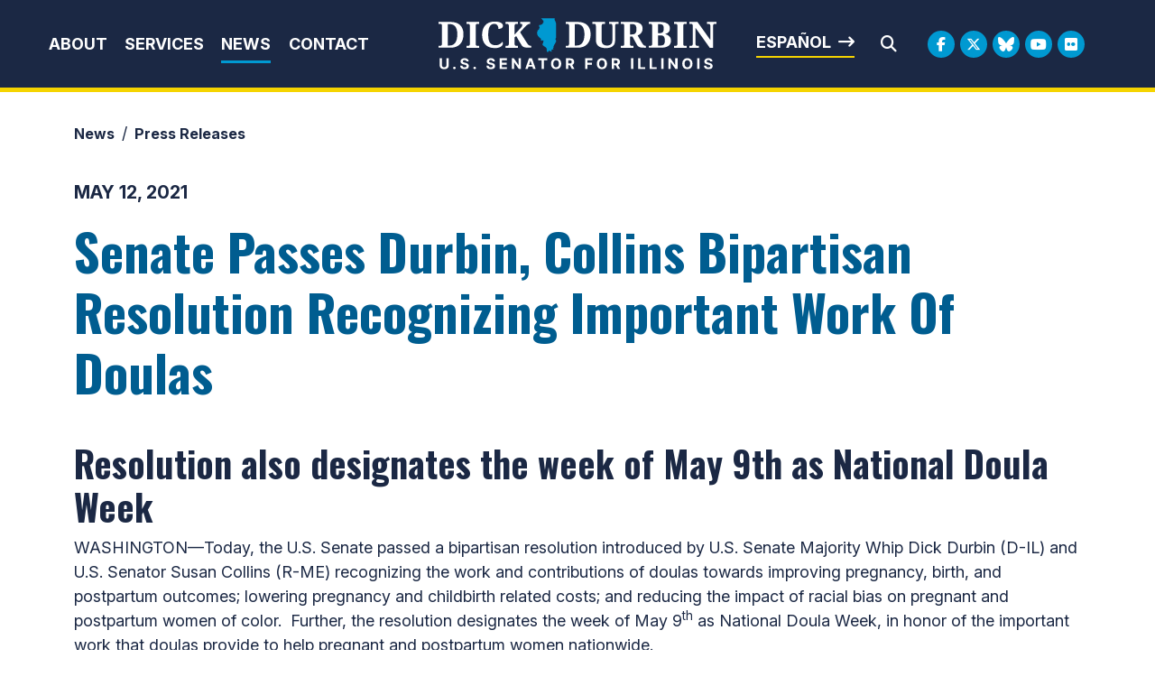

--- FILE ---
content_type: text/html;charset=UTF-8
request_url: https://www.durbin.senate.gov/newsroom/press-releases/senate-passes-durbin-collins-bipartisan-resolution-recognizing-important-work-of-doulas
body_size: 10904
content:

	
	
	
	
	
	
	
	
	


	


    
	

		
		

		



		
		
			 
		    	
			
		
		

		
		

		

		
		

		 
		 
		 	
		 
                

                    

		
        
		

		
			

			
		

		
		

		
		

		

		
    
	   


	























	  






















  





    

    



 
 
		
		
		
		
		





	


	
	


    



    
    







	







	
	
	

















<!DOCTYPE html>
<!--[if lt IE 7 ]><html lang="en" class="no-js ie ie6"> <![endif]-->
<!--[if IE 7 ]><html lang="en" class="no-js ie ie7"> <![endif]-->
<!--[if IE 8 ]><html lang="en" class="no-js ie ie8"> <![endif]-->
<!--[if IE 9 ]><html lang="en" class="no-js ie ie9"> <![endif]-->
<!--[if IE 10 ]><html lang="en" class="no-js ie ie10"> <![endif]-->
<!--[if IE 11 ]><html lang="en" class="no-js ie ie11"> <![endif]-->
<!--[if gt IE 11]><html lang="en" class="no-js ie"> <![endif]-->
<!--[if !(IE) ]><!-->
<html lang="en" class="no-js">
<!--<![endif]-->

	<head>
		<meta charset="UTF-8">
		<meta http-equiv="X-UA-Compatible" content="IE=edge,chrome=1">


		<meta name="viewport" content="width=device-width, initial-scale=1.0">

		

		
		

		<title>Senate Passes Durbin, Collins Bipartisan Resolution Recognizing Important Work Of Doulas | U.S. Senator Dick Durbin of Illinois</title>

		
		
			<meta name="twitter:card" content="summary_large_image" />
		

		
		
			
		
		
			
		
		
			
		
		
		<meta name="twitter:title" content="Senate Passes Durbin, Collins Bipartisan Resolution Recognizing Important Work Of Doulas" />
		


		
		
			
				<meta name="date" content="2021-05-12" />
			
		
		
			
				<meta name="title" content="Senate Passes Durbin, Collins Bipartisan Resolution Recognizing Important Work Of Doulas" />
			
		
		

		


		
		
			
			

			
		

		

		
			<meta property="og:url" content="https://www.durbin.senate.gov/newsroom/press-releases/senate-passes-durbin-collins-bipartisan-resolution-recognizing-important-work-of-doulas" />
		

		
		
			<meta property="og:image" content="https://www.durbin.senate.gov/themes/durbin/images/sharelogo.jpg" />
			<meta name="twitter:image" content="https://www.durbin.senate.gov/themes/durbin/images/sharelogo.jpg" />
		

		
			
		
		
			
		
		
			<meta property="og:title" content="Senate Passes Durbin, Collins Bipartisan Resolution Recognizing Important Work Of Doulas | U.S. Senator Dick Durbin of Illinois" />
			

		
			<meta property="og:description" content="The Official U.S. Senate website of Dick Durbin" />
			<meta name="twitter:description" content="The Official U.S. Senate website of Dick Durbin" />
		

		
		

		
	

	
		<link href="https://www.durbin.senate.gov/themes/durbin/images/favicon.ico" rel="Icon" type="image/x-icon"/>


<script src="/themes/default_v7/scripts/jquery.min.js"></script>
<script src="/themes/default_v7/includes/bootstrap/js/bootstrap.bundle.min.js"></script>
<script src="/themes/default_v7/scripts/jquery.html5-placeholder-shim.js"></script>



	<link rel="stylesheet" href="/themes/default_v7/includes/bootstrap/css/bootstrap.min.css">
	<link rel="stylesheet" href="/themes/default_v7/scripts/font-awesome/css/all.min.css">


		
		
				<link rel="stylesheet" href="/themes/durbin/styles/common.css?cachebuster=1739309436">
		





		<!--[if lte IE 6]>
			<link rel="stylesheet" href="http://universal-ie6-css.googlecode.com/files/ie6.1.1.css" media="screen, projection">
		<![endif]-->

		
		

		
		

		
		
		

		

	



	<link rel="preconnect" href="https://fonts.googleapis.com">
<link rel="preconnect" href="https://fonts.gstatic.com" crossorigin>
<link href="https://fonts.googleapis.com/css2?family=Inter:ital,opsz,wght@0,14..32,100..900;1,14..32,100..900&family=Noto+Serif:ital,wght@0,100..900;1,100..900&family=Oswald:wght@200..700&display=swap" rel="stylesheet">

<script src="https://cdnjs.cloudflare.com/ajax/libs/gsap/3.11.5/gsap.min.js"></script>
<script src="https://cdnjs.cloudflare.com/ajax/libs/gsap/3.11.5/ScrollTrigger.min.js"></script>



<script type="text/javascript">
        function googleTranslateElementInit() {
            new google.translate.TranslateElement({pageLanguage: 'en'}, 'google_translate_element');
        }
    </script>
    <script src="https://translate.google.com/translate_a/element.js?cb=googleTranslateElementInit"></script>







	


	

	

	




    



	


		

		

		



	
	



</head>
<body  id="default" class="senatorx bg3  news-itm ">
<a href="#aria-skip-nav" class="sr-only">Skip to content</a>




	


	


<!--googleoff: all-->

	<div class="modal fade" id="NavMobileModal">
	  <div class="modal-dialog modal-lg">
		<div class="modal-content">
			<div class="modal-header">
				<a  class="close rounded-circle shadow-sm" data-bs-dismiss="modal"><span aria-hidden="true"><i class="fas fa-times"></i></span><span class="sr-only">Close</span></a>
			  </div>
		  <div class="modal-body">
		   <ul class="nav nav-pills flex-column text-center" id="modal-nav">
			   
				
					<li  class="nav-item home">
						<a href="/">Home</a>
					</li>
				
					
						
						
						
						
						
							
							
							
							
						
						
							
								
							
							
							
								
							
								
							
								
							
								
							
							
						
				
					<li class="nav-item dropdown no-descriptions">  
					<span class="topnavitems">
						<a href="https://www.durbin.senate.gov/about" >About</a>
						<a alt="Toggle for About" class="btn btn-toggle-dropdown" aria-expanded="false" data-bs-toggle="dropdown" data-bs-target="#nav42F5F5FC-4040-F985-52CD-26CBD5B79056"><i class="fa-solid fa-circle-plus"></i></a>
					</span>
						
							
								

		
		
			
			
			
			
			
				
					
						<ul class="dropdown-menu collapse" id="nav42F5F5FC-4040-F985-52CD-26CBD5B79056" data-bs-parent="#modal-nav">
					
					
					
					
						
						
						
						
						
						
								
								
						
						<li class="">
							
							<a href="https://www.durbin.senate.gov/about-dick-durbin">About Dick Durbin </a>
							

		
		
			
			
			
			
			
		

		

		
						</li>
					
					
						
						
						
						
						
						
								
								
						
						<li class="">
							
							<a href="https://www.durbin.senate.gov/about/committees-assignments">Committee Assignments </a>
							

		
		
			
			
			
			
			
		

		

		
						</li>
					
					
						
						
						
						
						
						
								
								
						
						<li class="">
							
							<a href="https://www.durbin.senate.gov/about/illinois">About Illinois </a>
							

		
		
			
			
			
			
			
		

		

		
						</li>
					
					
						
						
						
						
						
						
								
								
						
						<li class="">
							
							<a href="https://www.durbin.senate.gov/issues-landing">Issues </a>
							

		
		
			
			
			
			
			
		

		

		
						</li>
					

					
						</ul>
					
				
			
		

		

		
	
							
						
					</li>
					
				
					
						
						
						
						
						
							
							
							
							
						
						
							
								
							
							
							
								
									
									
							
						
				
					<li class="nav-item dropdown ">  
					<span class="topnavitems">
						<a href="https://www.durbin.senate.gov/help/" >Services</a>
						<a alt="Toggle for Services" class="btn btn-toggle-dropdown" aria-expanded="false" data-bs-toggle="dropdown" data-bs-target="#nav43191D77-4040-F985-52CD-E657F9F39B3B"><i class="fa-solid fa-circle-plus"></i></a>
					</span>
						
							
								

		
		
			
			
			
			
			
				
					
						<ul class="dropdown-menu collapse" id="nav43191D77-4040-F985-52CD-E657F9F39B3B" data-bs-parent="#modal-nav">
					
					
					
					
						
						
						
						
						
						
								
								
						
						<li class="">
							
							<a href="https://www.durbin.senate.gov/help/services">Federal Agency Assistance </a>
							

		
		
			
			
			
			
			
		

		

		
						</li>
					
					
						
						
						
						
						
						
								
								
						
						<li class="">
							
							<a href="https://www.durbin.senate.gov/help/scheduling-requests">Scheduling Request </a>
							

		
		
			
			
			
			
			
		

		

		
						</li>
					
					
						
						
						
						
						
						
								
								
						
						<li class="">
							
							<a href="https://www.durbin.senate.gov/help/academy/">Academy Nominations </a>
							

		
		
			
			
			
			
			
		

		

		
						</li>
					
					
						
						
						
						
						
						
								
								
						
						<li class="">
							
							<a href="https://www.durbin.senate.gov/help/internships">Internships </a>
							

		
		
			
			
			
			
			
		

		

		
						</li>
					
					
						
						
						
						
						
						
								
								
						
						<li class="">
							
							<a href="https://www.durbin.senate.gov/help/request-a-flag">Flag Requests </a>
							

		
		
			
			
			
			
			
		

		

		
						</li>
					
					
						
						
						
						
						
						
								
								
						
						<li class="">
							
							<a href="https://www.durbin.senate.gov/help/visiting">Visit Washington, D.C. </a>
							

		
		
			
			
			
			
			
		

		

		
						</li>
					
					
						
						
						
						
						
						
								
								
						
						<li class="">
							
							<a href="https://www.durbin.senate.gov/help/more">More </a>
							

		
		
			
			
			
			
			
		

		

		
						</li>
					
					
						
						
						
						
						
						
								
								
						
						<li class="">
							
							<a href="https://www.durbin.senate.gov/issues/fy26-congressionally-directed-spending-disclosures">FY26 Congressionally Directed Spending Disclosures </a>
							

		
		
			
			
			
			
			
		

		

		
						</li>
					

					
						</ul>
					
				
			
		

		

		
	
							
						
					</li>
					
				
					
						
						
						
							
						
						
						
							
								
							
							
							
							
						
						
							
								
							
							
							
								
							
								
							
								
							
							
						
				
					<li class="nav-item selected dropdown no-descriptions">  
					<span class="topnavitems">
						<a href="https://www.durbin.senate.gov/newsroom" >News</a>
						<a alt="Toggle for News" class="btn btn-toggle-dropdown" aria-expanded="false" data-bs-toggle="dropdown" data-bs-target="#nav866992C0-4040-F985-52CD-2B81ACE8C0D1"><i class="fa-solid fa-circle-plus"></i></a>
					</span>
						
							
								

		
		
			
			
			
			
			
				
					
						<ul class="dropdown-menu collapse" id="nav866992C0-4040-F985-52CD-2B81ACE8C0D1" data-bs-parent="#modal-nav">
					
					
					
					
						
						
						
						
						
						
								
								
						
						<li class="highlight">
							
							<a href="https://www.durbin.senate.gov/newsroom/press-releases">Press Releases </a>
							

		
		
			
			
			
			
			
		

		

		
						</li>
					
					
						
						
						
						
						
						
								
								
						
						<li class="">
							
							<a href="https://www.durbin.senate.gov/newsroom/photos">Photo Gallery </a>
							

		
		
			
			
			
			
			
		

		

		
						</li>
					
					
						
						
						
						
						
						
								
								
						
						<li class="">
							
							<a href="https://www.durbin.senate.gov/newsroom/video">Video Gallery </a>
							

		
		
			
			
			
			
			
		

		

		
						</li>
					

					
						</ul>
					
				
			
		

		

		
	
							
						
					</li>
					
				
					
						
						
						
						
						
						
							
							
							
							
						
				
					<li class="nav-item no-descriptions">  
					<span class="topnavitems">
						<a href="https://www.durbin.senate.gov/contact/" >Contact</a>
						<a alt="Toggle for Contact" class="btn btn-toggle-dropdown" aria-expanded="false" data-bs-toggle="dropdown" data-bs-target="#nav96AC3827-4040-F985-52CD-D5B6C988CE02"><i class="fa-solid fa-circle-plus"></i></a>
					</span>
						
					</li>
					
				
					
				
					
				
					
				
					
				
					
				
				
			</ul>
		  </div>
		</div>
	  </div>
	</div>

	<script>
		document.addEventListener('DOMContentLoaded', function () {
			var toggleButtons = document.querySelectorAll('.btn-toggle-dropdown');
		
			toggleButtons.forEach(function(toggleButton) {
				var dropdownMenuId = toggleButton.getAttribute('data-bs-target');
				var dropdownMenu = document.querySelector(dropdownMenuId);
		
				toggleButton.addEventListener('click', function () {
					var isExpanded = toggleButton.getAttribute('aria-expanded') === 'true';
					toggleButton.setAttribute('aria-expanded', !isExpanded);
					toggleButton.querySelector('i').className = isExpanded ? 'fa-solid fa-circle-plus' : 'fa-solid fa-circle-minus';
					$(dropdownMenu).collapse('toggle'); // Use Bootstrap's collapse plugin
				});
			});

		});
		</script>
	
	
	<div class="modal fade" id="SearchModal">
	
		<div class="modal-dialog modal-lg">
			<div class="modal-content">
				<div class="modal-header">
					<a  class="close rounded-circle shadow-sm" data-bs-dismiss="modal"><span aria-hidden="true"><i class="fas fa-times"></i></span><span class="sr-only">Close</span></a>
				  </div>
			
				<div class="modal-body">
					<div id="searchpopup">
						
						
						
						
						
						
						
						
						
						
						
						
						
						
						
						
						
						
						
						
						
						
						
						
						
						
						
						
						
						
						
						<form aria-label="search field" id="sitesearchmodal" role="search" method="get" action="/search" class="pull-right form-inline">
							<label for="search-fieldmodal" style="text-indent:-9000px;display:none;">Mobile Site Search</label>
							<input type="search" id="search-fieldmodal" name="q" placeholder="Search">
							<input type="hidden" name="access" value="p" />
							<input type="hidden" name="as_dt" value="i" />
							<input type="hidden" name="as_epq" value="" />
							<input type="hidden" name="as_eq" value="" />
							<input type="hidden" name="as_lq" value="" />
							<input type="hidden" name="as_occt" value="any" />
							<input type="hidden" name="as_oq" value="" />
							<input type="hidden" name="as_q" value="" />
							<input type="hidden" name="as_sitesearch" value="" />
							<input type="hidden" name="client" value="" />
							<input type="hidden" name="sntsp" value="0" />
							<input type="hidden" name="filter" value="0" />
							<input type="hidden" name="getfields" value="" />
							<input type="hidden" name="lr" value="" />
							<input type="hidden" name="num" value="15" />
							<input type="hidden" name="numgm" value="3" />
							<input type="hidden" name="oe" value="UTF8" />
							<input type="hidden" name="output" value="xml_no_dtd" />
							<input type="hidden" name="partialfields" value="" />
							<input type="hidden" name="proxycustom" value="" />
							<input type="hidden" name="proxyreload" value="0" />
							<input type="hidden" name="proxystylesheet" value="default_frontend" />
							<input type="hidden" name="requiredfields" value="" />
							<input type="hidden" name="sitesearch" value="" />
							<input type="hidden" name="sort" value="date:D:S:d1" />
							<input type="hidden" name="start" value="0" />
							<input type="hidden" name="ud" value="1" />
							<button aria-label="search" type="submit"><span class="search">SEARCH</span></button>
						</form>
					</div>
				</div>
			</div>
		</div>
	</div>







	<div id="header" class="interior">

		<div id="siteheader">
				<div  class="header-holder">
			
					<div class="header-nav-holder">
						<div class="nav-hold right-slide-search inline-item">
							<!--googleoff: all-->





<div class="navbar">
		<nav aria-label="Main Desktop Menu">
       <ul class="nav nav-pills nav-justified hidden-xs hidden-sm hidden-xxs" id="main-nav">
       	
				
				
					
						
						
						
						
						
							
							
							
							
						
						
							
								
							
							
							
								
							
								
							
								
							
								
							
							
						
					<li class="dropdown no-descriptions">  <a href="https://www.durbin.senate.gov/about" >About</a>
						
							
								

		
		
			
			
			
			
			
				
					
						<ul class="dropdown-menu collapse" id="nav42F5F5FC-4040-F985-52CD-26CBD5B79056" data-bs-parent="#modal-nav">
					
					
					
					
						
						
						
						
						
						
								
								
						
						<li class="">
							
							<a href="https://www.durbin.senate.gov/about-dick-durbin">About Dick Durbin </a>
							

		
		
			
			
			
			
			
		

		

		
						</li>
					
					
						
						
						
						
						
						
								
								
						
						<li class="">
							
							<a href="https://www.durbin.senate.gov/about/committees-assignments">Committee Assignments </a>
							

		
		
			
			
			
			
			
		

		

		
						</li>
					
					
						
						
						
						
						
						
								
								
						
						<li class="">
							
							<a href="https://www.durbin.senate.gov/about/illinois">About Illinois </a>
							

		
		
			
			
			
			
			
		

		

		
						</li>
					
					
						
						
						
						
						
						
								
								
						
						<li class="">
							
							<a href="https://www.durbin.senate.gov/issues-landing">Issues </a>
							

		
		
			
			
			
			
			
		

		

		
						</li>
					

					
						</ul>
					
				
			
		

		

		
	
							
						
					</li>
					
				
					
						
						
						
						
						
							
							
							
							
						
						
							
								
							
							
							
								
									
									
							
						
					<li class="dropdown multiple-descriptions">  <a href="https://www.durbin.senate.gov/help/" >Services</a>
						
							
								

		
		
			
			
			
			
			
				
					
						<ul class="dropdown-menu collapse" id="nav43191D77-4040-F985-52CD-E657F9F39B3B" data-bs-parent="#modal-nav">
					
					
					
					
						
						
						
						
						
						
								
								
						
						<li class="">
							
							<a href="https://www.durbin.senate.gov/help/services">Federal Agency Assistance </a>
							

		
		
			
			
			
			
			
		

		

		
						</li>
					
					
						
						
						
						
						
						
								
								
						
						<li class="">
							
							<a href="https://www.durbin.senate.gov/help/scheduling-requests">Scheduling Request </a>
							

		
		
			
			
			
			
			
		

		

		
						</li>
					
					
						
						
						
						
						
						
								
								
						
						<li class="">
							
							<a href="https://www.durbin.senate.gov/help/academy/">Academy Nominations </a>
							

		
		
			
			
			
			
			
		

		

		
						</li>
					
					
						
						
						
						
						
						
								
								
						
						<li class="">
							
							<a href="https://www.durbin.senate.gov/help/internships">Internships </a>
							

		
		
			
			
			
			
			
		

		

		
						</li>
					
					
						
						
						
						
						
						
								
								
						
						<li class="">
							
							<a href="https://www.durbin.senate.gov/help/request-a-flag">Flag Requests </a>
							

		
		
			
			
			
			
			
		

		

		
						</li>
					
					
						
						
						
						
						
						
								
								
						
						<li class="">
							
							<a href="https://www.durbin.senate.gov/help/visiting">Visit Washington, D.C. </a>
							

		
		
			
			
			
			
			
		

		

		
						</li>
					
					
						
						
						
						
						
						
								
								
						
						<li class="">
							
							<a href="https://www.durbin.senate.gov/help/more">More </a>
							

		
		
			
			
			
			
			
		

		

		
						</li>
					
					
						
						
						
						
						
						
								
								
						
						<li class="">
							
							<a href="https://www.durbin.senate.gov/issues/fy26-congressionally-directed-spending-disclosures">FY26 Congressionally Directed Spending Disclosures </a>
							

		
		
			
			
			
			
			
		

		

		
						</li>
					

					
						</ul>
					
				
			
		

		

		
	
							
						
					</li>
					
				
					
						
						
						
							
						
						
						
							
								
							
							
							
							
						
						
							
								
							
							
							
								
							
								
							
								
							
							
						
					<li class="selected dropdown no-descriptions">  <a href="https://www.durbin.senate.gov/newsroom" >News</a>
						
							
								

		
		
			
			
			
			
			
				
					
						<ul class="dropdown-menu collapse" id="nav866992C0-4040-F985-52CD-2B81ACE8C0D1" data-bs-parent="#modal-nav">
					
					
					
					
						
						
						
						
						
						
								
								
						
						<li class="highlight">
							
							<a href="https://www.durbin.senate.gov/newsroom/press-releases">Press Releases </a>
							

		
		
			
			
			
			
			
		

		

		
						</li>
					
					
						
						
						
						
						
						
								
								
						
						<li class="">
							
							<a href="https://www.durbin.senate.gov/newsroom/photos">Photo Gallery </a>
							

		
		
			
			
			
			
			
		

		

		
						</li>
					
					
						
						
						
						
						
						
								
								
						
						<li class="">
							
							<a href="https://www.durbin.senate.gov/newsroom/video">Video Gallery </a>
							

		
		
			
			
			
			
			
		

		

		
						</li>
					

					
						</ul>
					
				
			
		

		

		
	
							
						
					</li>
					
				
					
						
						
						
						
						
						
							
							
							
							
						
					<li class="no-descriptions">  <a href="https://www.durbin.senate.gov/contact/" >Contact</a>
						
					</li>
					
				
					
				
					
				
					
				
					
				
					
				
				
			</ul>
		</nav>

		
		<a class="togglemenu hidden-md hidden-lg" data-bs-toggle="modal" data-bs-target="#NavMobileModal">

			<i class="fas fa-bars"></i>
			<span class="hidden">MENU</span>

		</a>
	</div>

<!--googleon: all-->

						</div>

						<div class="logo-holder">
							<a href = "/" class = "logo-hold top-left inline-item" >
								<h1 class="sr-only">Senator Dick Durbin</h1>
								<img alt="Header internal site logo" id="homelogo" class = "top-logo" src = "/themes/durbin/images/logo.svg">
							</a>
						</div>
							
						<div class="right-holder">
							<div class="esbutton">
								<a href="#" id="translateButton" class="textarrow spanish" onclick="translatePage()">Español</a>
							</div>
							<div class = "searchbar">
								<a class="srchbutton hidden-xs hidden-sm hidden-xxs">
    <i class="searchbutton fas fa-search"></i>
</a>
<a class="srchbuttonmodal hidden-md hidden-lg" data-bs-toggle="modal" data-bs-target="#SearchModal">
    <i class="fas fa-search"></i>
    <span class="hidden">Modal Search Button</span>
</a>
<div id="search">
    
    
    
    
    
    
    
    
    
    
    
    
    
    
    
    
    
    
    
    
    
    
    
    
    
    
    
    
    
    
    
    <form id="sitesearch" role="search" method="get" action="/search" class="form-inline">
        <label for="search-field" style="text-indent:-9000px;">Mobile Site Search</label>
        <input type="search" id="search-field" name="q" placeholder="Search">
        <input type="hidden" name="access" value="p" />
        <input type="hidden" name="as_dt" value="i" />
        <input type="hidden" name="as_epq" value="" />
        <input type="hidden" name="as_eq" value="" />
        <input type="hidden" name="as_lq" value="" />
        <input type="hidden" name="as_occt" value="any" />
        <input type="hidden" name="as_oq" value="" />
        <input type="hidden" name="as_q" value="" />
        <input type="hidden" name="as_sitesearch" value="" />
        <input type="hidden" name="client" value="" />
        <input type="hidden" name="sntsp" value="0" />
        <input type="hidden" name="filter" value="0" />
        <input type="hidden" name="getfields" value="" />
        <input type="hidden" name="lr" value="" />
        <input type="hidden" name="num" value="15" />
        <input type="hidden" name="numgm" value="3" />
        <input type="hidden" name="oe" value="UTF8" />
        <input type="hidden" name="output" value="xml_no_dtd" />
        <input type="hidden" name="partialfields" value="" />
        <input type="hidden" name="proxycustom" value="" />
        <input type="hidden" name="proxyreload" value="0" />
        <input type="hidden" name="proxystylesheet" value="default_frontend" />
        <input type="hidden" name="requiredfields" value="" />
        <input type="hidden" name="sitesearch" value="" />
        <input type="hidden" name="sort" value="date:D:S:d1" />
        <input type="hidden" name="start" value="0" />
        <input type="hidden" name="ud" value="1" />
        <button type="submit" aria-label="Submit Search">
            <i class="fas fa-search"></i><span class="sr-only">Submit Search</span>
        </button>
        <a class="closesearch hidden-xs hidden-sm hidden-xxs">
            <i class="searchbutton fas fa-times"></i>
        </a>
    </form>
</div>
<script type="text/javascript">
    $( ".srchbutton" ).click(function(e) {

        // NOTE: sometimes the search body page has an id of search; so we specifically target the div
        $( "div#search" ).toggleClass( "showme" );

        if ($( "div#search" ).hasClass( "showme" )){
        //	$( ".nav" ).addClass('fade-out');
            $( ".togglemenu" ).fadeOut( 0 );
            $( "div#search #sitesearch #search-field").focus();
        }else{
            //$( ".nav" ).removeClass('fade-out')
            $( ".togglemenu" ).delay( 300 ).fadeIn( 300 );
        };
       
    });

    $( ".closesearch" ).click(function(e) {
        $( "div#search" ).removeClass( "showme" );
    });
</script>
							</div>
							<div class = "social__links social__links--top">
									<ul class = "social-list list-inline list-unstyled">
  <li class = "list-inline-item"><a class="facebook" aria-label="Facebook Logo" href= "https://www.facebook.com/SenatorDurbin" target = "_blank"><i class="fa-brands fa-facebook-f"></i><span class="hidden">Facebook Logo</span></a></li>
  <li class = "list-inline-item"><a class="twitter" aria-label="Twitter Logo" href= "https://twitter.com/SenatorDurbin" target = "_blank"><i class="fa-brands fa-x-twitter"></i><span class="hidden">Twitter Logo</span></a></li>
  <li class = "list-inline-item"><a class="flickr" href = "https://bsky.app/profile/durbin.senate.gov" target = "_blank"><i class="fa-brands fa-bluesky"></i></i><span class="hidden">Bluesky Logo</span></a></li>
  <li class = "list-inline-item"><a class="youtube" aria-label="Youtube Logo" href= "https://www.youtube.com/user/SenatorDurbin" target = "_blank"><i class="fa-brands fa-youtube"></i></i><span class="hidden">Youtube Logo</span></a></li>
  
   <li class = "list-inline-item"><a class="flickr" href = "https://www.flickr.com/photos/senatordurbin/" target = "_blank"><i class="fa-brands fa-flickr"></i></i><span class="hidden">Flickr Logo</span></a></li>
</ul>
							</div>
						</div>
					</div>
				</div>
		</div>
		

<div id="google_translate_element" style="display:none;"></div>
<script>
    function translatePage() {
        const selectField = document.querySelector('.goog-te-combo');
        if (selectField) {
            selectField.value = 'es'; // Replace 'es' with the desired language code (e.g., 'fr' for French)
            selectField.dispatchEvent(new Event('change'));
        }
    }
</script>
</div>


<div id="aria-skip-nav"></div>












	



	
	<div id="content" role="main">







	

	
	
		
		
	













	
	<div class="container" id="main_container">
	







<div class='breadcrumb' role='region' aria-label='Breadcrumbs' id='breadcrumb'><div class='breadcrumb__holder--list list-inline'><div class='breadcrumb__holder--listitem list-inline-item'><a href='https://www.durbin.senate.gov/'>Home</a></div><div class='breadcrumb__holder--listitem list-inline-item'><a href='https://www.durbin.senate.gov/newsroom'>News</a></div><div class='breadcrumb__holder--listitem list-inline-item'><a href='https://www.durbin.senate.gov/newsroom/press-releases'>Press Releases</a></div></div></div>



	




<div class="one_column row">


	
	




	

	<div class="clearfix col-md-12" id="main_column">


	



	
	<div id="newscontent" class="article">
	
	<div id="press">
		
		
			
				<span class="date black">May 12, 2021</span>
				<h1 class="main_page_title">Senate Passes Durbin, Collins Bipartisan Resolution Recognizing Important Work Of Doulas</h1>
			
				

	



	

	

	

	 
	

	

			


		








	

	

	

	

	

	





		

		
		
		
		
		
		
		
		
		

		
		
			
		

        
				<h2 class="subtitle">Resolution also designates the week of May 9th as National Doula Week</h2>
			
			<p>WASHINGTON&mdash;Today, the U.S. Senate passed a bipartisan resolution introduced by U.S. Senate Majority Whip Dick Durbin (D-IL) and U.S. Senator Susan Collins (R-ME) recognizing the work and contributions of doulas towards improving pregnancy, birth, and postpartum outcomes; lowering pregnancy and childbirth related costs; and reducing the impact of racial bias on pregnant and postpartum women of color.&nbsp;&nbsp;Further, the resolution designates the week of May 9<sup>th</sup> as National Doula Week, in honor of the important work that doulas provide to help pregnant and postpartum women nationwide.</p>
<p><b>&ldquo;Doulas are often the missing link in maternal health care and one of the most valuable and cost-effective tools needed to help solve the maternal mortality and morbidity crisis in the United States,&rdquo; </b>Durbin said.&nbsp; <b>&ldquo;I&rsquo;m proud the Senate passed our bipartisan resolution honoring the work of doulas during the newly designated National Doula Week.&rdquo;</b></p>
<p><b>&ldquo;Doulas provide invaluable guidance and support to new and expectant mothers as they navigate pregnancy, childbirth, and postpartum,&rdquo; </b>said Collins.<b>&nbsp; &ldquo;Our bipartisan resolution recognizes the important role of doulas and the often unseen contributions they make to help mothers and their families.&rdquo;</b></p>
<p>The Senate resolution:</p>
<ul type="disc">
<li>Reaffirms the important role of doulas in maternal care and addressing maternal mortality and morbidity in the United States;</li>
<li>Acknowledges that access to doula support services, especially in underserved communities, may contribute to improved birth outcomes and lower health care costs;</li>
<li>Urges greater recognition and support for the important role that doulas play in&mdash;</li>
<ul type="circle">
<li>supporting improved pregnancy, birth, and postpartum outcomes, including maternal mental health;</li>
<li>reducing health care costs and working towards the elimination of health disparities; and</li>
<li>overcoming barriers for women of color and women in rural areas;</li>
</ul>
<li>Designates the week of May 9, 2021, as &ldquo;Doula Week&rdquo; to raise awareness for, and advocate for the benefits of, doulas and the support services doulas provide.</li>
</ul>
<p><b>&ldquo;Doulas provide the supportive care pregnant people need through the birthing process. In this resolution, I join my colleagues in honoring their work and pledging to expand access to this crucial care,&rdquo; </b>said U.S. Representative Gwen Moore (D-WI-04), who will be introducing a House companion resolution.</p>
<p>Full text of the Senate resolution is available <a href="https://www.durbin.senate.gov/imo/media/doc/KAT21441.pdf">here</a>.</p>
<p align="center">-30-</p>
			
			
			
		

		
	</div>
	<!--googleoff: all-->
<div id="pagetools">
	

	<script>// cribbed from jquery migrate plugin @ https://github.com/jquery/jquery-migrate/blob/master/src/core.js
		if (typeof uaMatch == 'undefined') {
			var uaMatch = function( ua ) {
				ua = ua.toLowerCase();

				var match = /(chrome)[ \/]([\w.]+)/.exec( ua ) ||
					/(webkit)[ \/]([\w.]+)/.exec( ua ) ||
					/(opera)(?:.*version|)[ \/]([\w.]+)/.exec( ua ) ||
					/(msie) ([\w.]+)/.exec( ua ) ||
					ua.indexOf("compatible") < 0 && /(mozilla)(?:.*? rv:([\w.]+)|)/.exec( ua ) ||
					[];

				return {
					browser: match[ 1 ] || "",
					version: match[ 2 ] || "0"
				};
			};

			var matched = uaMatch( navigator.userAgent );
			var browser = {};

			if ( matched.browser ) {
				browser[ matched.browser ] = true;
				browser.version = matched.version;
			}

			// Chrome is Webkit, but Webkit is also Safari.
			if ( browser.chrome ) {
				browser.webkit = true;
			} else if ( browser.webkit ) {
				browser.safari = true;
			}
		}
	</script>

	<div id="fb-root"></div>
	<div class="clearfix"></div>
	<ul id="actions" class="list-unstyled  list-inline">

		
			<li class=" list-inline-item">
				<a class="btn btn-xs tools print"><i class="fas fa-print"></i>&nbsp;&nbsp;Print</a>
			</li>
		
		
			
				<li class=" list-inline-item">
					<a class="btn btn-xs tools email"><i class="fas fa-envelope"></i>&nbsp;&nbsp;Email</a>
				</li>
			
		
		
			<li id="fb-li" class=" list-inline-item">
				<a class="btn btn-xs tools facebook"  data-link="http://www.durbin.senate.gov/newsroom/press-releases/senate-passes-durbin-collins-bipartisan-resolution-recognizing-important-work-of-doulas" data-text="Senate Passes Durbin, Collins Bipartisan Resolution Recognizing Important Work Of Doulas"><i class="fab fa-facebook-square"></i>&nbsp;&nbsp;Share</a>

			</li>
		

		
			<li id="twitter-li" class=" list-inline-item">
				<a class="btn btn-xs tools twitter" data-link="http://www.durbin.senate.gov/newsroom/press-releases/senate-passes-durbin-collins-bipartisan-resolution-recognizing-important-work-of-doulas" data-text="Senate Passes Durbin, Collins Bipartisan Resolution Recognizing Important Work Of Doulas"><i class="fab fa-twitter"></i>&nbsp;&nbsp;Tweet</a>
			</li>
		
	</ul>

	<script>
	
    $(document).ready(function () {
      if ($('.tools')) {
        $('.tools').bind('click', function () {

		var shareLink = $(this).attr('data-link');
          var shareText = $(this).attr('data-text');

          if (!shareLink) {
            shareLink = window
              .location
              .href
              .replace(/\/?$/, '');
          }

          if (shareText) {
            shareText = 'text=' + shareText + '&';
          }
          var caption = "Check this out!"
          var link;
          var newWindow;

          if ($(this).hasClass('twitter')) {
            link = 'http://www.twitter.com/share?' + shareText + 'url=' + shareLink;
            console.log(link);
            newWindow = window.open(link, 'twitter', "height=600,width=600");
          }

          if ($(this).hasClass('facebook')) {
            link = 'https://www.facebook.com/sharer/sharer.php?u=' + shareLink + '&display=popup';
            newWindow = window.open(link, 'facebook', "height=600,width=600");
          }

          if ($(this).hasClass('email')) {
            var lb = '%0D%0A';
            var body = 'From https://www.durbin.senate.gov/:' + lb + lb + shareLink;
            window.location.href = 'mailto:?subject=' + caption + '&body=' + body;
          }

          if ($(this).hasClass('print')) {
            window.print();
          }
        });
      }
    });
  
	</script>

	
</div>

<!--googleon: all-->


	
	

</div>

	
	
	



    
	
	


    
    
    
    	
    	
			<div class="prevpress">
				
				
					
				

				<div class="prevpress__holder row align-items-center justify-content-between">
				
					
						<div class="col col-md-6 col-sm-6 next">
						<a class="buttonarrow btn left nextarticle" href="/newsroom/press-releases/durbin-delivers-opening-statement-at-immigration-subcommittee-hearing">Previous Article</a>
					</div>
					
					
						<div class="col col-md-6 col-sm-6 text-end previous">
						<a class="buttonarrow btn prevarticle" href="/newsroom/press-releases/durbin-meets-with-advocates-from-the-alliance-for-criminal-justice-reform">Next Article</a>
					</div>
					
				</div>
			</div>
    	
    
	














	

	</div>



	
	



	
</div>


</div>
</div>

	

<script>

	window.refreshScrollTriggers = () => {
	ScrollTrigger.getAll().forEach(t => t.refresh());
	};


if (typeof window.makeStickyHeader !== 'function') {
window.makeStickyHeader = function (containerProp) {
	var siteHeader = $('#siteheader');
	
	var isHome = false;

	


	ScrollTrigger.defaults({
		// uncomment to see debug markers
		//markers: true
	});


// Pin SiteHeader when it hits the top of the viewport
if (siteHeader) {
		var stickyHeader = ScrollTrigger.create({
			id: 'SiteHeader', // creates .pin-spacer-SiteHeader which we target in _SiteHeader.scss
			trigger: siteHeader,
			endTrigger: 'html',
			start: 'top top-=1',
			end: 'bottom top',
			pin: true,
			pinSpacing: false,
			// pinReparent: isHome,
			onToggle: function (state) {
				var isActive = state.isActive;
				setTimeout(() => {
					(isActive) ? $('#header').addClass('scrolling').removeClass('topped') : $('#header').removeClass('scrolling').addClass('topped')
					
				}, 100);
			}
		})
	}


}
}

$(function () {
window.makeStickyHeader();

});



$(".halfbold").each(function() {
    var get_text = $(this).text();
    var splitT = get_text.split(" ");
    var halfIndex = Math.round(splitT.length / 3);
    var newText = '';
    for(var i = 0; i < splitT.length; i++) {
        if(i == halfIndex) {
            newText += '<span class="boldtext">';
        }
        newText += splitT[i] + " ";
    }
    newText += '</span>';
    $(this).html(newText);
});



$(window).scroll(function() {
	


	var scrolling_position = $(window).scrollTop() + 100
    var window_height = $(window).height()
    
    $(".sectionanimate").each(function(){
      var product_position = $(this).position().top
      if(product_position <= scrolling_position + window_height)
        $(this).addClass("showingthis")
    });

});

	$( window ).load(function() {
		
		var mainbody = $("#content").height();
		var mainwindow = $(window).height();
		if (mainbody < mainwindow){
			$( "#content" ).css( "min-height", mainwindow - 210 );
		}
	});


	$(document).ready(function() {
	
	setTimeout(function(){
		$('.ghost').each(function(i){
			var button = $(this);
				setTimeout(function() {
				button.toggleClass('boo', !button.hasClass('boo'));
			}, 300*i);
		});
	}, 400);
	
	
	setTimeout(function(){
		$('.buttonslide').each(function(i){
			var button = $(this);
				setTimeout(function() {
				button.toggleClass('slideup', !button.hasClass('slideup'));
			}, 300*i);
		});
	}, 400);
	
	setTimeout(function(){
		$('.textslide').each(function(i){
			var button = $(this);
				setTimeout(function() {
				button.toggleClass('slideright', !button.hasClass('slideright'));
			}, 300*i);
		});
	}, 200);

	setTimeout(function(){
		$('.textslideup').each(function(i){
			var button = $(this);
				setTimeout(function() {
				button.toggleClass('slidetop', !button.hasClass('slidetop'));
			}, 0*i);
		});
	}, 0);
		ScrollTrigger.refresh();
	});





	setTimeout(function(){
		$('.delay').each(function(i){
			var item = $(this);
				setTimeout(function() {
				item.toggleClass('animate', !item.hasClass('animate'));
			}, 300*i);
		});
	}, 600);


	(function($, window) {
        var adjustAnchor = function() {

            var $anchor = $(':target'),
                    fixedElementHeight = -200;

            if ($anchor.length > 0) {

                $('html, body')
                    .stop()
                    .animate({
                        scrollTop: $anchor.offset().top + fixedElementHeight
                    },-200);

            }

        };

        $(window).on('hashchange load', function() {
            adjustAnchor();
        });

    })(jQuery, window);

$('body').on('formLoaded', function() { 
	window.refreshScrollTriggers();
	
});

$(".amend-form-container form").submit(function(){
	$$('.formtext-top').addClass('hide-on-submit');
})


</script>

<footer class="footer text-center">
	<div class="container">
		<div class="footerstyles">
			<div class="leftside row justify-content-between align-items-center">
	
				<div class="footer-nodes col-lg-10 align-self-center">

					<ul class="list-unstyled list-inline inline-item">
				
					
					

						
							
							
							
							<li class="list-inline-item">  
								<a class="footer-link"  href="https://www.durbin.senate.gov/about">About</a>
							
							</li>
						
						
					

						
							
							
							
							<li class="list-inline-item">  
								<a class="footer-link"  href="https://www.durbin.senate.gov/help/">Services</a>
							
							</li>
						
						
					

						
							
							
							
								
							
							<li class="list-inline-item selected">  
								<a class="footer-link"  href="https://www.durbin.senate.gov/newsroom">News</a>
							
							</li>
						
						
					

						
							
							
							
							<li class="list-inline-item">  
								<a class="footer-link"  href="https://www.durbin.senate.gov/contact/">Contact</a>
							
							</li>
						
						
					

						
					

						
					

						
					

						
					

						
					
					
				</ul>
			
			
		</div>
			<div class="footersocial col-lg-2">
			
				<div class="inline-item social__links social__links--bottom">
					<ul class = "social-list list-inline list-unstyled">
  <li class = "list-inline-item"><a class="facebook" aria-label="Facebook Logo" href= "https://www.facebook.com/SenatorDurbin" target = "_blank"><i class="fa-brands fa-facebook-f"></i><span class="hidden">Facebook Logo</span></a></li>
  <li class = "list-inline-item"><a class="twitter" aria-label="Twitter Logo" href= "https://twitter.com/SenatorDurbin" target = "_blank"><i class="fa-brands fa-x-twitter"></i><span class="hidden">Twitter Logo</span></a></li>
  <li class = "list-inline-item"><a class="flickr" href = "https://bsky.app/profile/durbin.senate.gov" target = "_blank"><i class="fa-brands fa-bluesky"></i></i><span class="hidden">Bluesky Logo</span></a></li>
  <li class = "list-inline-item"><a class="youtube" aria-label="Youtube Logo" href= "https://www.youtube.com/user/SenatorDurbin" target = "_blank"><i class="fa-brands fa-youtube"></i></i><span class="hidden">Youtube Logo</span></a></li>
  
   <li class = "list-inline-item"><a class="flickr" href = "https://www.flickr.com/photos/senatordurbin/" target = "_blank"><i class="fa-brands fa-flickr"></i></i><span class="hidden">Flickr Logo</span></a></li>
</ul>
				</div>
			</div>
		</div>
		
	</div>

	
</footer>

	





	<!--- CUSTOM CODE FOOTER --->


<!--- Google Analytics --->
<!-- Google tag (gtag.js) -->
<script async src="https://www.googletagmanager.com/gtag/js?id=G-47TL4RNSJF"></script>
<script>
 window.dataLayer = window.dataLayer || [];
 function gtag(){dataLayer.push(arguments);}
 gtag('js', new Date());

 gtag('config', 'G-47TL4RNSJF');
</script>

<!--- Adobe --->
<script src="https://assets.adobedtm.com/566dc2d26e4f/f8d2f26c1eac/launch-3a705652822d.min.js"></script>

<!--- END CUSTOM CODE FOOTER --->





<script src="//platform.twitter.com/widgets.js"></script>
<script src="/scripts/vendor/orientation.js?cachebuster=1422459820" defer></script>
<script src="/scripts/vendor/modernizr/modernizr.js?cachebuster=1422459753" defer></script>
<script src="/scripts/vendor/selectivizr/selectivizr.js?cachebuster=1422459536" defer></script>
<script src="/themes/default_v7/scripts/global.js" defer></script>

<script src="/scripts/vendor/mootools/mootools.js?cachebuster=1732229017" defer></script>
<script src="/scripts/vendor/mootools/mootools-more.js?cachebuster=1732229017" defer></script>



<script type="text/template" class="deferred-script">
	// fix for bootstrap tooltip hide/mootools hide collision
	$$('form input,form select,form textarea, input, .nav-tabs li a').each(function(item) { if (typeof item.hide == 'function') { item.hide = null; } });
	Element.implement({
		'slide': function(how, mode){
			return this;
		}
	});
</script>





<script>
	window.top['site_path'] = "999511F2-EF58-444F-A9D2-64B1352A14C9";

	

    var application = {
        "config": {
            "tinymce": {
                "plugins": {
                    "selectvideo": {
                        "player": "jwplayer", // should be set to "legacy" or "jwplayer" currently
                        "youtube": true, // set to true to write the youtube tags for youtube videos
                        "width": "100%", // set width and height on the containing element
                        "height": "100%",
                        "tracking": true
                    }
                }
            }
        },
        "fn": { // deprecated mootools 1.2 stuff that we'll probably still use once we upgrade fully to 1.3
            "defined": function(obj) {
                return (obj != undefined);
            },
            "check": function(obj) {
                return !!(obj || obj === 0);
            }
        },
        "form": {
        	"captchaSiteKey": "",
            "processed": null
			
			
			
        },
        "friendly_urls": true,
        "map": {
            "width": "100%", // set width and height on the containing element
            "height": "100%"
        },
        "siteroot": "https://www.durbin.senate.gov/",
        "theme": "durbin",
        "webroot": "https://www.durbin.senate.gov/"
		
			, "defaultTheme": "default_v7"
		
    };

	var yt_players = [];
	function onYouTubePlayerAPIReady() {
		var carousel = $('.carousel');

		if (carousel.length > 0) {
			carousel.on('slide', function() {
				if (typeof yt_players != 'undefined' && yt_players.constructor === Array && yt_players.length > 0) {
					yt_players.each(function(current) {
						if (application.fn.check(current.player) && typeof current.player.pauseVideo != 'undefined') {
							current.player.pauseVideo();
						}
					});
				}
			});
			//$('.carousel').carousel('cycle');
		}
		Array.each(yt_players, function(video) {
			video.target.innerHTML = "";
			video.player = new YT.Player(video.target, {
				width: video.width,
				height: video.height,
				videoId: video.id,
				playerVars: {
		            controls: 1,
		            showinfo: 0 ,
		            modestbranding: 1,
		            wmode: "transparent"
		        },
				events: {
					'onStateChange': function(event) {
						if (event.data == YT.PlayerState.PLAYING) {
							if (typeof _gaq != 'undefined') { _gaq.push(['_trackEvent', 'Video', 'Play', video.title ]); }
							//$('.carousel').carousel('pause');
							carousel.each(function(index) {
								$(this).carousel('pause');
							});
						} else if (event.data == YT.PlayerState.PAUSED) {
							//if (typeof _gaq != 'undefined') {  _gaq.push(['_trackEvent', 'Video', 'Pause', video.title ]); }
							//$('.carousel').carousel('cycle');
						} else if (event.data == YT.PlayerState.ENDED) {
							if (typeof _gaq != 'undefined') { _gaq.push(['_trackEvent', 'Video', 'Complete', video.title ]); }
							//carousel.carousel('cycle');
							carousel.each(function(index) {
								$(this).carousel('cycle');

							});
						}
					}
				}
			});
		});


	}

	$(function() {
		var tag = document.createElement('script');
		tag.src = "//www.youtube.com/player_api";
		var firstScriptTag = document.getElementsByTagName('script')[0];
		firstScriptTag.parentNode.insertBefore(tag, firstScriptTag);
	});

	function returnfalse() { return false }
</script>






  






<!--[if lt IE 9]>
	<script src="/scripts/polyfills/jquery.backgroundSize.js" type="text/javascript"></script>
	<script type="text/javascript">
		$(function() {
			$('.bg-fix').css({'background-size': 'cover'});
		});
	</script>
<![endif]-->

<script>
	$(function() {
		$('a').each(function() {
			var $this = $(this);
			var newWin = $this.hasClass('new-win');
			var senExit = $this.hasClass('sen-exit');
			if (newWin === true || senExit === true) {
				var href = $this.attr('href');
				if (typeof href !== 'undefined' && href !== '') {
					if (href.indexOf('javascript:') === -1 && href.charAt(0) !== '#') {
						var uri = (senExit === true) ? '' + encodeURIComponent(href) : href;

						$this.click(function(e) {
							e.preventDefault();
							window.open(uri);
						});
					}
				}
			}
		});
	});
</script>



	

<script type="text/javascript">
    /* moved to mootools below; window.addEvent("domready", function() {
        $$("script.deferred-script").each(function(script) {
            Browser.exec((Browser.ie) ? script.innerHTML : script.get("text"));
        });
    });*/

	$(function() {
		$("script.deferred-script").each(function() {
			var text = $(this).text();
			if (window.execScript){
				window.execScript(text);
			} else {
				var script = document.createElement('script');
				script.setAttribute('type', 'text/javascript');
				script.text = text;
				document.head.appendChild(script);
				document.head.removeChild(script);
			}
		});
	});
</script>



</body>
</html>


    
	

--- FILE ---
content_type: image/svg+xml
request_url: https://www.durbin.senate.gov/themes/durbin/images/logo.svg
body_size: 6011
content:
<?xml version="1.0" encoding="UTF-8"?>
<svg id="Layer_1" data-name="Layer 1" xmlns="http://www.w3.org/2000/svg" viewBox="0 0 1200 223">
  <defs>
    <style>
      .cls-1 {
        fill: #fff;
      }

      .cls-2 {
        fill: #0099d1;
      }
    </style>
  </defs>
  <g>
    <path class="cls-1" d="M107.64,70.93c0,8.6-1.18,16.47-3.53,23.62-2.36,7.14-5.88,13.27-10.57,18.39-4.69,5.12-10.5,9.1-17.44,11.94-6.94,2.84-15,4.26-24.16,4.26H0v-8.37h6.61c1.18,0,2.25-.12,3.23-.35.97-.23,1.82-.7,2.54-1.42.72-.72,1.28-1.74,1.69-3.07.41-1.33.61-3.12.61-5.38V34.76c0-2.1-.21-3.78-.61-5.03-.41-1.25-.99-2.21-1.73-2.88-.74-.66-1.6-1.11-2.57-1.34-.97-.23-2.02-.35-3.15-.35H0v-8.29h51.94c8.71,0,16.51,1.14,23.4,3.42,6.89,2.28,12.73,5.68,17.52,10.21,4.79,4.53,8.45,10.18,10.99,16.93,2.54,6.76,3.8,14.59,3.8,23.5ZM81.06,70.93c0-15-2.75-26.16-8.26-33.49-5.51-7.32-13.61-10.98-24.32-10.98h-8.99v92.93h8.84c5.38,0,10.12-1.11,14.21-3.34,4.1-2.23,7.52-5.44,10.26-9.64,2.74-4.2,4.8-9.28,6.19-15.24,1.38-5.96,2.07-12.71,2.07-20.24Z"/>
    <path class="cls-1" d="M120.71,129.14v-8.37h6.61c1.18,0,2.25-.12,3.23-.35.97-.23,1.82-.7,2.54-1.42.72-.72,1.28-1.74,1.69-3.07.41-1.33.61-3.12.61-5.38V35.45c0-2.25-.21-4.04-.61-5.38-.41-1.33-.97-2.35-1.69-3.07-.72-.72-1.56-1.19-2.54-1.42-.97-.23-2.05-.35-3.23-.35h-6.61v-8.37h54.32v8.37h-6.61c-1.13,0-2.19.12-3.19.35-1,.23-1.86.7-2.57,1.42-.72.72-1.28,1.74-1.69,3.07-.41,1.33-.61,3.12-.61,5.38v75.11c0,2.25.2,4.05.61,5.38.41,1.33.97,2.36,1.69,3.07.72.72,1.58,1.19,2.57,1.42,1,.23,2.06.35,3.19.35h6.61v8.37h-54.32Z"/>
    <path class="cls-1" d="M246.25,118.16c3.84,0,7.26-.45,10.26-1.34,3-.9,5.67-2.06,8.03-3.49,2.36-1.43,4.42-3.05,6.19-4.84,1.77-1.79,3.32-3.56,4.65-5.3.82.61,1.47,1.56,1.96,2.84.49,1.28.73,2.59.73,3.92,0,2.2-.59,4.52-1.77,6.95-1.18,2.43-3.15,4.67-5.92,6.72-2.77,2.05-6.43,3.74-10.99,5.07-4.56,1.33-10.19,2-16.9,2-9.12,0-17.08-1.38-23.9-4.15-6.81-2.76-12.47-6.68-16.98-11.75-4.51-5.07-7.89-11.16-10.14-18.28-2.25-7.12-3.38-15-3.38-23.65s1.15-16.28,3.46-23.35c2.31-7.07,5.72-13.13,10.26-18.2,4.53-5.07,10.19-9.01,16.98-11.83,6.79-2.82,14.64-4.22,23.55-4.22,6.04,0,11.31.47,15.79,1.42,4.48.95,8.21,2.24,11.18,3.88,2.97,1.64,5.2,3.57,6.68,5.8,1.49,2.23,2.23,4.62,2.23,7.18,0,1.95-.42,3.75-1.27,5.41-.85,1.66-2.1,3.11-3.77,4.34-1.66,1.23-3.73,2.19-6.18,2.88-2.46.69-5.28,1.04-8.45,1.04,0-2.61-.28-5.21-.85-7.8-.56-2.58-1.52-4.93-2.88-7.03-1.36-2.1-3.14-3.8-5.34-5.11-2.2-1.31-4.94-1.96-8.22-1.96-4.97,0-9.17,1.05-12.6,3.15-3.43,2.1-6.19,5.17-8.26,9.22-2.07,4.05-3.57,9.02-4.49,14.94-.92,5.91-1.38,12.66-1.38,20.24s.56,14.21,1.69,19.89c1.13,5.68,2.94,10.41,5.46,14.17,2.51,3.76,5.77,6.58,9.8,8.45,4.02,1.87,8.95,2.8,14.79,2.8Z"/>
    <path class="cls-1" d="M352.82,45.43c1.69-1.79,3.11-3.42,4.26-4.88,1.15-1.46,2.07-2.82,2.77-4.07.69-1.25,1.19-2.44,1.5-3.57.31-1.13.46-2.23.46-3.3,0-1.74-.67-2.94-2-3.61-1.33-.66-3.61-1-6.84-1v-8.14h42.64v8.14c-2.15,0-4.19.33-6.11,1-1.92.67-3.8,1.61-5.65,2.84-1.84,1.23-3.66,2.69-5.46,4.38-1.79,1.69-3.61,3.56-5.46,5.61l-20.75,22.81,29.27,46.46c1.54,2.46,3.01,4.49,4.42,6.11,1.41,1.61,2.83,2.91,4.26,3.88,1.43.97,2.89,1.66,4.38,2.07,1.49.41,3.1.61,4.84.61h.61v8.37h-8.45c-4,0-7.5-.13-10.53-.38-3.02-.26-5.67-.64-7.95-1.15-2.28-.51-4.24-1.16-5.88-1.96-1.64-.79-3.07-1.73-4.3-2.8-1.23-1.08-2.34-2.29-3.34-3.65-1-1.36-1.99-2.85-2.96-4.49l-21.21-36.17-6.99,5.45v26.57c0,2.25.22,4.05.65,5.38.43,1.33,1.01,2.36,1.73,3.07.72.72,1.59,1.19,2.61,1.42,1.02.23,2.1.35,3.23.35h6.61v8.37h-54.32v-8.37h6.61c1.13,0,2.18-.1,3.15-.31.97-.2,1.83-.63,2.57-1.27.74-.64,1.32-1.59,1.73-2.84.41-1.25.61-2.91.61-4.95V34.76c0-2.1-.21-3.78-.61-5.03-.41-1.25-.99-2.21-1.73-2.88-.74-.66-1.6-1.11-2.57-1.34-.97-.23-2.02-.35-3.15-.35h-6.61v-8.29h54.32v8.29h-6.61c-1.13,0-2.2.12-3.23.35-1.03.23-1.9.7-2.61,1.42-.72.72-1.29,1.74-1.73,3.07-.44,1.33-.65,3.12-.65,5.38v36.71l24.43-26.65Z"/>
    <path class="cls-1" d="M656.64,70.93c0,8.6-1.18,16.47-3.53,23.62-2.36,7.14-5.88,13.27-10.57,18.39-4.69,5.12-10.5,9.1-17.44,11.94-6.94,2.84-15,4.26-24.16,4.26h-51.94v-8.37h6.61c1.18,0,2.25-.12,3.23-.35.97-.23,1.82-.7,2.54-1.42.72-.72,1.28-1.74,1.69-3.07.41-1.33.61-3.12.61-5.38V34.76c0-2.1-.21-3.78-.61-5.03-.41-1.25-.99-2.21-1.73-2.88-.74-.66-1.6-1.11-2.57-1.34-.97-.23-2.02-.35-3.15-.35h-6.61v-8.29h51.94c8.71,0,16.51,1.14,23.4,3.42,6.89,2.28,12.73,5.68,17.52,10.21,4.79,4.53,8.45,10.18,10.99,16.93s3.8,14.59,3.8,23.5ZM630.06,70.93c0-15-2.75-26.16-8.26-33.49-5.51-7.32-13.61-10.98-24.32-10.98h-8.99v92.93h8.84c5.38,0,10.12-1.11,14.21-3.34,4.1-2.23,7.52-5.44,10.26-9.64,2.74-4.2,4.8-9.28,6.18-15.24,1.38-5.96,2.07-12.71,2.07-20.24Z"/>
    <path class="cls-1" d="M777.2,25.16h-6.76c-1.08,0-2.1.12-3.07.35-.97.23-1.83.7-2.57,1.42-.74.72-1.32,1.74-1.73,3.07-.41,1.33-.61,3.12-.61,5.38v61.36c0,5.27-.76,10.01-2.27,14.21-1.51,4.2-3.87,7.76-7.07,10.68-3.2,2.92-7.29,5.16-12.26,6.72-4.97,1.56-10.89,2.34-17.75,2.34s-13-.65-18.4-1.96c-5.4-1.31-9.98-3.39-13.72-6.26-3.74-2.87-6.6-6.57-8.57-11.1-1.97-4.53-2.96-10.02-2.96-16.47v-60.14c0-2.1-.22-3.78-.65-5.03-.44-1.25-1.03-2.21-1.77-2.88-.74-.66-1.59-1.11-2.54-1.34-.95-.23-1.96-.35-3.04-.35h-6.76v-8.29h54.24v8.29h-6.61c-1.08,0-2.1.12-3.07.35-.97.23-1.83.7-2.57,1.42-.74.72-1.32,1.74-1.73,3.07-.41,1.33-.61,3.12-.61,5.38v60.75c0,4.4.55,8.1,1.65,11.1,1.1,3,2.68,5.4,4.73,7.22,2.05,1.82,4.51,3.12,7.38,3.92,2.87.79,6.1,1.19,9.68,1.19s6.63-.45,9.45-1.34c2.82-.9,5.21-2.29,7.18-4.19,1.97-1.89,3.5-4.3,4.57-7.22,1.08-2.92,1.61-6.37,1.61-10.37v-61.67c0-2.1-.21-3.78-.61-5.03-.41-1.25-.99-2.21-1.73-2.88-.74-.66-1.6-1.11-2.57-1.34-.97-.23-2-.35-3.07-.35h-6.61v-8.29h41.18v8.29Z"/>
    <path class="cls-1" d="M787.26,120.77h6.61c1.08,0,2.1-.1,3.07-.31.97-.2,1.83-.63,2.57-1.27.74-.64,1.33-1.59,1.77-2.84.44-1.25.65-2.91.65-4.95V34.76c0-2.1-.22-3.78-.65-5.03-.44-1.25-1.03-2.21-1.77-2.88-.74-.66-1.6-1.11-2.57-1.34-.97-.23-2-.35-3.07-.35h-6.61v-8.29h50.71c14.85,0,25.75,2.48,32.69,7.45,6.94,4.97,10.41,12.19,10.41,21.66,0,4.15-.61,7.83-1.84,11.06-1.23,3.23-2.86,6.04-4.88,8.45-2.02,2.41-4.32,4.44-6.88,6.11-2.56,1.66-5.17,3.03-7.84,4.11l18.75,32.26c1.33,2.25,2.62,4.19,3.88,5.8,1.25,1.61,2.51,2.94,3.76,3.99,1.25,1.05,2.55,1.82,3.88,2.3,1.33.49,2.74.73,4.23.73h.61v8.37h-5.15c-4.71,0-8.82-.18-12.33-.54-3.51-.36-6.58-1.06-9.22-2.11-2.64-1.05-4.92-2.5-6.84-4.34-1.92-1.84-3.7-4.22-5.34-7.14l-18.67-34.64h-10.45v31.03c0,2.05.22,3.7.65,4.95.43,1.26,1.02,2.2,1.77,2.84.74.64,1.6,1.06,2.57,1.27.97.21,2,.31,3.07.31h6.76v8.37h-54.32v-8.37ZM826.75,71.24h8.84c3.64,0,6.67-.49,9.11-1.46,2.43-.97,4.38-2.42,5.84-4.34,1.46-1.92,2.51-4.33,3.15-7.22.64-2.89.96-6.26.96-10.1s-.36-7.37-1.08-10.14c-.72-2.76-1.84-5.03-3.38-6.8-1.54-1.77-3.53-3.05-5.99-3.84-2.46-.79-5.43-1.19-8.91-1.19h-8.53v45.08Z"/>
    <path class="cls-1" d="M998.93,45.43c0,3.48-.47,6.52-1.42,9.1-.95,2.59-2.29,4.81-4.03,6.68-1.74,1.87-3.83,3.47-6.26,4.8-2.43,1.33-5.14,2.46-8.11,3.38v.77c3.64.92,6.95,2.19,9.95,3.8,3,1.61,5.58,3.58,7.76,5.91,2.18,2.33,3.87,5.03,5.07,8.1,1.2,3.07,1.81,6.53,1.81,10.37,0,10.34-3.76,18.06-11.3,23.16-7.53,5.1-18.77,7.64-33.73,7.64h-50.71v-8.37h6.45c1.18,0,2.27-.12,3.27-.35,1-.23,1.86-.7,2.57-1.42.72-.72,1.29-1.74,1.73-3.07.43-1.33.65-3.12.65-5.38V35.22c0-2.1-.22-3.8-.65-5.11-.44-1.31-1.03-2.32-1.77-3.03-.74-.72-1.61-1.22-2.61-1.5-1-.28-2.06-.42-3.19-.42h-6.45v-8.29h45.95c14.96,0,26.2,2.3,33.73,6.91,7.53,4.61,11.29,11.83,11.29,21.66ZM947.45,65.63h5.99c3.69,0,6.75-.38,9.18-1.15,2.43-.77,4.38-1.96,5.84-3.57,1.46-1.61,2.5-3.7,3.11-6.26.62-2.56.92-5.63.92-9.22s-.35-6.58-1.04-8.99c-.69-2.41-1.81-4.35-3.34-5.84-1.54-1.48-3.53-2.55-5.99-3.19-2.46-.64-5.46-.96-8.99-.96h-5.69v39.17ZM947.45,119.54h10.45c3.48,0,6.45-.38,8.91-1.15,2.46-.77,4.46-2.01,5.99-3.72,1.54-1.71,2.65-3.96,3.34-6.72.69-2.76,1.04-6.14,1.04-10.14s-.31-7.18-.92-10.02c-.62-2.84-1.67-5.18-3.15-7.03s-3.43-3.23-5.84-4.15c-2.41-.92-5.43-1.38-9.07-1.38h-10.76v44.31Z"/>
    <path class="cls-1" d="M1016.83,129.14v-8.37h6.61c1.18,0,2.25-.12,3.23-.35.97-.23,1.82-.7,2.53-1.42.72-.72,1.28-1.74,1.69-3.07.41-1.33.61-3.12.61-5.38V35.45c0-2.25-.21-4.04-.61-5.38-.41-1.33-.97-2.35-1.69-3.07-.72-.72-1.56-1.19-2.53-1.42-.97-.23-2.05-.35-3.23-.35h-6.61v-8.37h54.32v8.37h-6.61c-1.13,0-2.19.12-3.19.35-1,.23-1.86.7-2.57,1.42-.72.72-1.28,1.74-1.69,3.07-.41,1.33-.61,3.12-.61,5.38v75.11c0,2.25.2,4.05.61,5.38.41,1.33.97,2.36,1.69,3.07.72.72,1.57,1.19,2.57,1.42,1,.23,2.06.35,3.19.35h6.61v8.37h-54.32Z"/>
    <path class="cls-1" d="M1170.88,129.14l-61.39-86.63v68.05c0,2.25.22,4.05.65,5.38.43,1.33,1.01,2.36,1.73,3.07.72.72,1.58,1.19,2.57,1.42,1,.23,2.04.35,3.11.35h6.61v8.37h-41.11v-8.37h6.61c1.13,0,2.18-.12,3.15-.35.97-.23,1.83-.7,2.57-1.42.74-.72,1.32-1.74,1.73-3.07.41-1.33.61-3.12.61-5.38V34.76c0-2.1-.22-3.78-.65-5.03-.44-1.25-1.03-2.21-1.77-2.88-.74-.66-1.6-1.11-2.57-1.34-.97-.23-2-.35-3.07-.35h-6.61v-8.29h34.96l55.55,78.49v-60.6c0-2.1-.22-3.78-.65-5.03-.44-1.25-1.03-2.21-1.77-2.88-.74-.66-1.6-1.11-2.57-1.34-.97-.23-2-.35-3.07-.35h-6.61v-8.29h41.11v8.29h-6.61c-1.08,0-2.1.12-3.07.35-.97.23-1.83.7-2.57,1.42-.74.72-1.32,1.74-1.73,3.07-.41,1.33-.61,3.12-.61,5.38v93.77h-14.52Z"/>
  </g>
  <path class="cls-2" d="M443.92.73h57.61v1.92c-.07.65-.14,1.31-.2,1.96-.12.48-.25.97-.37,1.45.09.65.18,1.31.27,1.96.51.95,1.01,1.89,1.52,2.84.35.48.7.97,1.05,1.45.28.66.56,1.33.84,1.99.25,1.16.5,2.32.74,3.48.28,1,.56,2,.84,3,.33.35.66.7.99,1.06v64.99c-.33-.02-.67-.04-1-.06-.26.29-.52.58-.78.88.03.45.06.9.1,1.35.3.14.6.28.9.42-.08.43-.15.85-.23,1.28-.53.43-1.07.85-1.6,1.28.11.48.23.95.34,1.43.56.2,1.12.41,1.68.61-.06.79-.13,1.58-.19,2.36.44.2.88.39,1.32.59-.37.86-.74,1.72-1.11,2.57.46.59.92,1.18,1.37,1.77-.06.57-.11,1.14-.17,1.72-.32.5-.65.99-.97,1.49-.51.32-1.02.64-1.53.95.1.39.2.78.31,1.16-.4.41-.8.83-1.2,1.24.11.39.23.78.34,1.16-.71.26-1.41.52-2.12.78.22.27.43.53.65.8-.89,1.45-1.78,2.9-2.67,4.35-.2-.29-.39-.57-.59-.86-.22.19-.43.38-.65.57.32.52.65,1.04.97,1.56-.67.81-1.33,1.62-2,2.43-.05.62-.1,1.23-.15,1.85-.48.16-.96.32-1.44.48.14.68.29,1.37.43,2.05-.34.41-.68.81-1.01,1.22.35.11.71.22,1.06.33-.42.33-.84.66-1.27.99.22.24.44.49.66.73.06.36.12.73.18,1.09-.19.51-.37,1.03-.56,1.54-.68.73-1.37,1.45-2.05,2.18.69,1.68,1.38,3.36,2.08,5.04-1.54.05-3.09.1-4.63.15-.43.48-.86.96-1.29,1.44-.84-.06-1.67-.12-2.51-.18-.28,1.21-.56,2.41-.84,3.62.61,1,1.22,2.01,1.82,3.01-.36.79-.73,1.59-1.09,2.38-.96-.51-1.92-1.03-2.89-1.54-.77-.14-1.54-.27-2.3-.41-1.19-.78-2.38-1.57-3.57-2.35h-1.8c-.72.68-1.44,1.35-2.15,2.03-.29.46-.57.93-.86,1.39-.72.26-1.43.52-2.15.78.79.67,1.58,1.34,2.37,2.01-.54.15-1.08.3-1.61.44-.5-.59-1-1.18-1.5-1.77-.08.34-.16.68-.25,1.02-.72-.39-1.44-.78-2.15-1.16-.11-.69-.22-1.38-.33-2.08-.33-.41-.66-.81-.99-1.22l-.03-1.82c-.41-.3-.81-.61-1.22-.91.03-.35.07-.69.1-1.04.62-.46,1.23-.93,1.85-1.39-.03-.46-.07-.91-.1-1.37-.67-.95-1.33-1.91-2-2.86l.03-1.37c.33-.05.66-.1.99-.15-.5-.71-1-1.42-1.49-2.13-.45-.63-.89-1.27-1.34-1.9-.26.05-.52.1-.79.15-.6-.77-1.2-1.54-1.8-2.3-.73-.62-1.47-1.23-2.2-1.85-.25.2-.51.41-.76.61-.68-.34-1.35-.68-2.03-1.01.3-.38.61-.76.91-1.14-.41-.02-.83-.03-1.24-.05-.87-.62-1.74-1.25-2.61-1.87-.03-.3-.07-.59-.1-.89-.6-.14-1.2-.29-1.8-.43-.99-1.13-1.98-2.26-2.96-3.39.05-1.49.1-2.97.15-4.46.83-1.38,1.66-2.76,2.48-4.13.13-1.72.27-3.44.4-5.16.68-1,1.37-2.01,2.05-3.01-1-.65-1.99-1.3-2.99-1.95-1.21-.35-2.41-.71-3.62-1.06-.89.81-1.79,1.62-2.68,2.43-.65-.41-1.3-.81-1.95-1.22-.42-1.25-.84-2.5-1.27-3.75.26-.42.52-.84.79-1.27-.26-1.2-.52-2.4-.79-3.59-2.24-1.83-4.48-3.66-6.72-5.5-1.22-1.56-2.44-3.12-3.66-4.68-.82-.81-1.64-1.62-2.46-2.43-.28-.84-.56-1.67-.84-2.51-.46-.57-.93-1.15-1.39-1.72.19-.49.39-.98.58-1.47-.54-1.23-1.08-2.46-1.62-3.7-.06-1.17-.12-2.35-.18-3.52.24-1.28.49-2.57.73-3.85.62-.51,1.25-1.03,1.87-1.54-.08-1.6-.17-3.21-.25-4.81.19-.32.39-.64.58-.96,1.6-.46,3.19-.93,4.79-1.39.3-1.57.59-3.14.89-4.71.89-.89,1.79-1.79,2.68-2.68.07-.84.14-1.69.2-2.53-.23-1.18-.46-2.36-.68-3.54-.55-.08-1.1-.17-1.65-.25-.31-.63-.62-1.27-.94-1.9.4-1.71.79-3.43,1.19-5.14,2.72-.41,5.44-.83,8.15-1.24.68-.59,1.35-1.18,2.03-1.77.67.09,1.33.19,2,.28.24-.37.47-.74.71-1.11.41-.04.83-.08,1.24-.13.05-.62.1-1.23.15-1.85.41-1.17.81-2.35,1.22-3.52.83-.38,1.65-.76,2.48-1.14.14-2.93.27-5.86.41-8.78-1.6-1.04-3.19-2.08-4.79-3.11-.29-.59-.57-1.18-.86-1.77.05-.37.1-.74.15-1.11-1.54-1.29-3.09-2.58-4.63-3.87V0c.32.24.64.49.96.73Z"/>
  <g>
    <path class="cls-1" d="M33.98,175.28h9.95v30.56c0,3.43-.82,6.43-2.45,9.01-1.63,2.57-3.91,4.58-6.84,6.01-2.93,1.43-6.34,2.15-10.23,2.15s-7.32-.72-10.25-2.15c-2.93-1.43-5.2-3.43-6.83-6.01-1.62-2.57-2.44-5.58-2.44-9.01v-30.56h9.95v29.71c0,1.79.39,3.39,1.18,4.78.79,1.39,1.9,2.49,3.34,3.29,1.44.8,3.12,1.19,5.03,1.19s3.61-.4,5.05-1.19c1.43-.8,2.54-1.89,3.33-3.29.79-1.39,1.18-2.99,1.18-4.78v-29.71Z"/>
    <path class="cls-1" d="M68.4,222.93c-1.52,0-2.82-.54-3.9-1.62-1.08-1.08-1.62-2.38-1.62-3.89s.54-2.79,1.62-3.86c1.08-1.07,2.38-1.61,3.9-1.61s2.76.54,3.86,1.61,1.65,2.36,1.65,3.86c0,1.01-.26,1.93-.77,2.77-.51.84-1.18,1.5-2.01,2s-1.74.75-2.74.75Z"/>
    <path class="cls-1" d="M120.6,188.81c-.18-1.85-.97-3.29-2.37-4.32-1.4-1.03-3.29-1.54-5.68-1.54-1.63,0-3,.23-4.11.68s-1.97,1.08-2.56,1.87c-.59.8-.88,1.7-.88,2.71-.03.84.15,1.58.54,2.21.39.63.93,1.17,1.62,1.62.69.45,1.49.84,2.39,1.17.9.33,1.87.61,2.9.84l4.23,1.01c2.05.46,3.94,1.07,5.65,1.84,1.72.77,3.2,1.71,4.46,2.83,1.26,1.12,2.23,2.44,2.93,3.95s1.05,3.25,1.07,5.22c-.02,2.88-.75,5.37-2.19,7.48s-3.53,3.74-6.25,4.89c-2.72,1.16-6,1.73-9.83,1.73s-7.11-.58-9.92-1.75c-2.81-1.16-5-2.89-6.57-5.18-1.57-2.29-2.39-5.13-2.47-8.51h9.63c.11,1.58.56,2.89,1.37,3.94.8,1.05,1.89,1.84,3.24,2.37,1.36.53,2.89.79,4.61.79s3.15-.24,4.4-.74c1.25-.49,2.22-1.17,2.91-2.04.69-.87,1.03-1.88,1.03-3.01,0-1.06-.31-1.94-.93-2.67-.62-.72-1.53-1.33-2.71-1.84-1.19-.51-2.64-.96-4.36-1.38l-5.13-1.29c-3.97-.96-7.1-2.47-9.4-4.53-2.3-2.05-3.44-4.82-3.42-8.29-.02-2.85.75-5.34,2.29-7.47,1.54-2.13,3.66-3.79,6.36-4.99,2.7-1.19,5.76-1.79,9.19-1.79s6.55.6,9.16,1.79c2.61,1.19,4.65,2.86,6.1,4.99,1.46,2.13,2.21,4.59,2.25,7.4h-9.54Z"/>
    <path class="cls-1" d="M155.93,222.93c-1.52,0-2.82-.54-3.9-1.62-1.08-1.08-1.62-2.38-1.62-3.89s.54-2.79,1.62-3.86c1.08-1.07,2.38-1.61,3.9-1.61s2.76.54,3.86,1.61,1.65,2.36,1.65,3.86c0,1.01-.26,1.93-.77,2.77-.51.84-1.18,1.5-2.01,2s-1.74.75-2.74.75Z"/>
    <path class="cls-1" d="M233.88,188.81c-.18-1.85-.97-3.29-2.37-4.32-1.4-1.03-3.29-1.54-5.68-1.54-1.63,0-3,.23-4.11.68s-1.97,1.08-2.56,1.87c-.59.8-.88,1.7-.88,2.71-.03.84.15,1.58.54,2.21.39.63.93,1.17,1.62,1.62.69.45,1.49.84,2.39,1.17.9.33,1.87.61,2.9.84l4.23,1.01c2.05.46,3.94,1.07,5.65,1.84,1.72.77,3.2,1.71,4.46,2.83,1.26,1.12,2.23,2.44,2.93,3.95s1.05,3.25,1.07,5.22c-.02,2.88-.75,5.37-2.19,7.48s-3.53,3.74-6.25,4.89c-2.72,1.16-6,1.73-9.83,1.73s-7.11-.58-9.92-1.75c-2.81-1.16-5-2.89-6.57-5.18-1.57-2.29-2.39-5.13-2.47-8.51h9.63c.11,1.58.56,2.89,1.37,3.94.8,1.05,1.89,1.84,3.24,2.37,1.36.53,2.89.79,4.61.79s3.15-.24,4.4-.74c1.25-.49,2.22-1.17,2.91-2.04.69-.87,1.03-1.88,1.03-3.01,0-1.06-.31-1.94-.93-2.67-.62-.72-1.53-1.33-2.71-1.84-1.19-.51-2.64-.96-4.36-1.38l-5.13-1.29c-3.97-.96-7.1-2.47-9.4-4.53-2.3-2.05-3.44-4.82-3.42-8.29-.02-2.85.75-5.34,2.29-7.47,1.54-2.13,3.66-3.79,6.36-4.99,2.7-1.19,5.76-1.79,9.19-1.79s6.55.6,9.16,1.79c2.61,1.19,4.65,2.86,6.1,4.99,1.46,2.13,2.21,4.59,2.25,7.4h-9.54Z"/>
    <path class="cls-1" d="M263.67,222.33v-47.05h31.72v8.2h-21.77v11.21h20.13v8.2h-20.13v11.23h21.86v8.2h-31.81Z"/>
    <path class="cls-1" d="M355.63,175.28v47.05h-8.6l-20.48-29.61h-.35v29.61h-9.95v-47.05h8.73l20.32,29.59h.41v-29.59h9.91Z"/>
    <path class="cls-1" d="M384.9,222.33h-10.67l16.25-47.05h12.83l16.23,47.05h-10.67l-11.79-36.3h-.37l-11.81,36.3ZM384.23,203.84h25.19v7.77h-25.19v-7.77Z"/>
    <path class="cls-1" d="M430.55,183.48v-8.2h38.66v8.2h-14.41v38.85h-9.84v-38.85h-14.41Z"/>
    <path class="cls-1" d="M529.71,198.81c0,5.13-.97,9.5-2.91,13.1-1.94,3.6-4.57,6.34-7.91,8.24-3.33,1.89-7.08,2.84-11.23,2.84s-7.94-.95-11.26-2.85c-3.33-1.9-5.95-4.65-7.88-8.25s-2.9-7.96-2.9-13.07.97-9.5,2.9-13.1c1.93-3.6,4.56-6.34,7.88-8.24,3.33-1.89,7.08-2.84,11.26-2.84s7.9.95,11.23,2.84c3.33,1.89,5.97,4.64,7.91,8.24,1.94,3.6,2.91,7.96,2.91,13.1ZM519.62,198.81c0-3.32-.49-6.13-1.48-8.41-.99-2.28-2.38-4.01-4.17-5.19-1.79-1.18-3.89-1.77-6.3-1.77s-4.5.59-6.3,1.77c-1.79,1.18-3.18,2.91-4.17,5.19-.99,2.28-1.48,5.09-1.48,8.41s.49,6.13,1.48,8.41c.99,2.28,2.38,4.01,4.17,5.19,1.79,1.18,3.89,1.77,6.3,1.77s4.51-.59,6.3-1.77c1.79-1.18,3.18-2.91,4.17-5.19.99-2.28,1.48-5.08,1.48-8.41Z"/>
    <path class="cls-1" d="M550.01,222.33v-47.05h18.57c3.55,0,6.59.63,9.11,1.9,2.52,1.26,4.44,3.05,5.77,5.35s1.99,5.01,1.99,8.12-.67,5.81-2.02,8.05-3.3,3.96-5.85,5.16-5.64,1.79-9.25,1.79h-12.44v-8h10.83c1.9,0,3.48-.26,4.73-.78,1.26-.52,2.19-1.3,2.82-2.34s.93-2.34.93-3.88-.31-2.88-.93-3.95c-.62-1.07-1.56-1.89-2.83-2.45-1.26-.56-2.85-.84-4.77-.84h-6.71v38.92h-9.95ZM575.43,200.92l11.7,21.41h-10.99l-11.45-21.41h10.73Z"/>
    <path class="cls-1" d="M633.38,222.33v-47.05h31.17v8.2h-21.22v11.21h19.15v8.2h-19.15v19.44h-9.95Z"/>
    <path class="cls-1" d="M727.44,198.81c0,5.13-.97,9.5-2.91,13.1-1.94,3.6-4.57,6.34-7.91,8.24-3.33,1.89-7.08,2.84-11.23,2.84s-7.94-.95-11.26-2.85c-3.33-1.9-5.95-4.65-7.88-8.25s-2.9-7.96-2.9-13.07.97-9.5,2.9-13.1c1.93-3.6,4.56-6.34,7.88-8.24,3.33-1.89,7.08-2.84,11.26-2.84s7.9.95,11.23,2.84c3.33,1.89,5.97,4.64,7.91,8.24,1.94,3.6,2.91,7.96,2.91,13.1ZM717.35,198.81c0-3.32-.49-6.13-1.48-8.41-.99-2.28-2.38-4.01-4.17-5.19-1.79-1.18-3.89-1.77-6.3-1.77s-4.5.59-6.3,1.77c-1.79,1.18-3.18,2.91-4.17,5.19-.99,2.28-1.48,5.09-1.48,8.41s.49,6.13,1.48,8.41c.99,2.28,2.38,4.01,4.17,5.19,1.79,1.18,3.89,1.77,6.3,1.77s4.51-.59,6.3-1.77c1.79-1.18,3.18-2.91,4.17-5.19.99-2.28,1.48-5.08,1.48-8.41Z"/>
    <path class="cls-1" d="M747.74,222.33v-47.05h18.57c3.55,0,6.59.63,9.11,1.9,2.52,1.26,4.44,3.05,5.77,5.35s1.99,5.01,1.99,8.12-.67,5.81-2.02,8.05-3.3,3.96-5.85,5.16-5.64,1.79-9.25,1.79h-12.44v-8h10.83c1.9,0,3.48-.26,4.73-.78,1.26-.52,2.19-1.3,2.82-2.34s.93-2.34.93-3.88-.31-2.88-.93-3.95c-.62-1.07-1.56-1.89-2.83-2.45-1.26-.56-2.85-.84-4.77-.84h-6.71v38.92h-9.95ZM773.16,200.92l11.7,21.41h-10.99l-11.45-21.41h10.73Z"/>
    <path class="cls-1" d="M841.06,175.28v47.05h-9.95v-47.05h9.95Z"/>
    <path class="cls-1" d="M862.22,222.33v-47.05h9.95v38.85h20.18v8.2h-30.13Z"/>
    <path class="cls-1" d="M911.89,222.33v-47.05h9.95v38.85h20.18v8.2h-30.13Z"/>
    <path class="cls-1" d="M971.51,175.28v47.05h-9.95v-47.05h9.95Z"/>
    <path class="cls-1" d="M1032.04,175.28v47.05h-8.6l-20.48-29.61h-.35v29.61h-9.95v-47.05h8.73l20.32,29.59h.41v-29.59h9.91Z"/>
    <path class="cls-1" d="M1096.44,198.81c0,5.13-.97,9.5-2.91,13.1-1.94,3.6-4.57,6.34-7.91,8.24-3.33,1.89-7.08,2.84-11.23,2.84s-7.94-.95-11.26-2.85c-3.33-1.9-5.95-4.65-7.88-8.25s-2.9-7.96-2.9-13.07.97-9.5,2.9-13.1c1.93-3.6,4.56-6.34,7.88-8.24,3.33-1.89,7.08-2.84,11.26-2.84s7.9.95,11.23,2.84c3.33,1.89,5.97,4.64,7.91,8.24,1.94,3.6,2.91,7.96,2.91,13.1ZM1086.35,198.81c0-3.32-.49-6.13-1.48-8.41-.99-2.28-2.38-4.01-4.17-5.19-1.79-1.18-3.89-1.77-6.3-1.77s-4.5.59-6.3,1.77c-1.79,1.18-3.18,2.91-4.17,5.19-.99,2.28-1.48,5.09-1.48,8.41s.49,6.13,1.48,8.41c.99,2.28,2.38,4.01,4.17,5.19,1.79,1.18,3.89,1.77,6.3,1.77s4.51-.59,6.3-1.77c1.79-1.18,3.18-2.91,4.17-5.19.99-2.28,1.48-5.08,1.48-8.41Z"/>
    <path class="cls-1" d="M1126.69,175.28v47.05h-9.95v-47.05h9.95Z"/>
    <path class="cls-1" d="M1173.38,188.81c-.18-1.85-.97-3.29-2.37-4.32-1.4-1.03-3.29-1.54-5.68-1.54-1.63,0-3,.23-4.11.68s-1.97,1.08-2.56,1.87c-.59.8-.88,1.7-.88,2.71-.03.84.15,1.58.54,2.21.39.63.93,1.17,1.62,1.62.69.45,1.49.84,2.39,1.17.9.33,1.87.61,2.9.84l4.23,1.01c2.05.46,3.94,1.07,5.65,1.84,1.72.77,3.2,1.71,4.46,2.83,1.26,1.12,2.23,2.44,2.93,3.95s1.05,3.25,1.07,5.22c-.02,2.88-.75,5.37-2.19,7.48s-3.53,3.74-6.25,4.89c-2.72,1.16-6,1.73-9.83,1.73s-7.11-.58-9.92-1.75c-2.81-1.16-5-2.89-6.57-5.18-1.57-2.29-2.39-5.13-2.47-8.51h9.63c.11,1.58.56,2.89,1.37,3.94.8,1.05,1.89,1.84,3.24,2.37,1.36.53,2.89.79,4.61.79s3.15-.24,4.4-.74c1.25-.49,2.22-1.17,2.91-2.04.69-.87,1.03-1.88,1.03-3.01,0-1.06-.31-1.94-.93-2.67-.62-.72-1.53-1.33-2.71-1.84-1.19-.51-2.64-.96-4.36-1.38l-5.13-1.29c-3.97-.96-7.1-2.47-9.4-4.53-2.3-2.05-3.44-4.82-3.42-8.29-.02-2.85.75-5.34,2.29-7.47,1.54-2.13,3.66-3.79,6.36-4.99,2.7-1.19,5.76-1.79,9.19-1.79s6.55.6,9.16,1.79c2.61,1.19,4.65,2.86,6.1,4.99,1.46,2.13,2.21,4.59,2.25,7.4h-9.54Z"/>
  </g>
</svg>